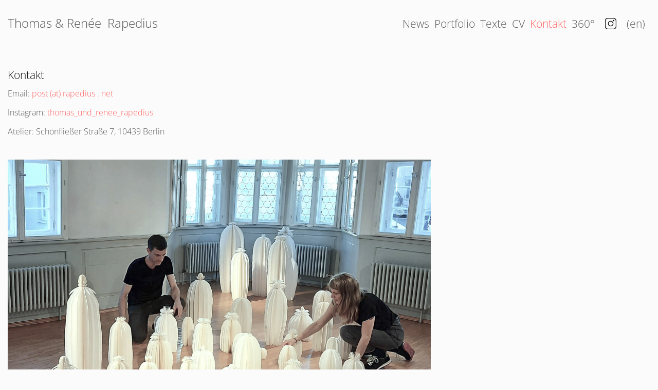

--- FILE ---
content_type: text/html; charset=utf-8
request_url: https://rapedius.net/kontakt
body_size: 6578
content:
<!DOCTYPE html>
<html lang="de">
<head>
            <base href="https://rapedius.net/">
	<meta charset="utf-8">
	<meta http-equiv="X-UA-Compatible" content="IE=edge">
	<meta name="viewport" content="width=device-width, initial-scale=1">
	
	<title>Kontakt | Thomas &amp; Ren&eacute;e Rapedius</title>
	<meta name="keywords" content="Abbildungen, Werke, Arbeiten, Installation, Fotografie, Zeichnung, Objekt, Skulptur, Natur, Papier, Ph&auml;nomene, Kunst, Art, Kunstwerk, Ausstellung, Fragil, Nachhaltig, Bewegung">
	<meta name="description" content="&Uuml;bersicht der Ausstellungen und Werke. ">
<meta name="author" content="Ren&eacute;e Rapedius, Thomas Rapedius">
<meta name="designer" content="Ren&eacute;e Rapedius, Thomas Rapedius">
<meta name="publisher" content="Ren&eacute;e Rapedius, Thomas Rapedius">
<meta name="city" content="Berlin">
<meta name="rating" content="general">
<meta name="country" content="Germany">
<meta name="subject" content="Personal">
<meta name="copyright" content="Copyright 2019">
<meta name="distribution" content="web">
<meta name="page-type" content="Portfolio, Mappe, Archiv, Katalog">
<meta name="page-topic" content="Art, Kunst, Artist">
<meta name="audience" lang="de" content="alle">
<meta name="audience" lang="en" content="all">
<meta name="abstract" content="Thomas &amp; Ren&eacute;e Rapedius live and work in Berlin, Germany. They studied Fine Art at HfBK, Hamburg and graduated 2004. Forms and phenomena from natural and cultural environment are their main interest. Their installativ works incorporates abstract drawings, photographs and fragile objects and show dialectic opposites like similarities and differences, perception and memory. They exhibited at Museum Marta Herford; Museum Gerhard-Marcks Haus, Bremen; Museum Morsbroich, Leverkusen; S.M.A.K. Museum of contemporary art, Ghent, Belgium; Daejeon Museum of Art, Republic of Korea; Kunstverein, G&ouml;ttingen, and were granted residencies in Columbia, India, Republic of Korea, Argentina and Japan. ">
<meta property="og:locale" content="de_DE">
<meta property="og:type" content="website">
<meta property="og:title" content="Thomas &amp; Ren&eacute;e Rapedius">
<meta property="og:description" content="artworks + shows + projects">
<meta property="og:url" content="https://rapedius.net/">
<meta property="og:site_name" content="Thomas &amp; Ren&eacute;e Rapedius">


	<link rel="stylesheet" href="/resources/css/bootstrap.css">
	<link rel="stylesheet" href="/resources/css/rapedius.css">
	<link rel="stylesheet" href="/resources/css/swipebox.css">
<script type="text/javascript" src="/resources/js/jquery_1.5.1_jquery.min.js"></script> 
    <script language="javascript" type="text/javascript">
      $(function() {
     
        var fenster = $(window);
        var $hintergrund= $("#hintergrund");
        var seitenverhaeltnis = $hintergrund.width() / $hintergrund.height();
     
        function resizeHg()
        { if((fenster.width() / fenster.height()) > seitenverhaeltnis )
          { $hintergrund.removeClass();
            $hintergrund.addClass('hintergrund_breite');
          }
          else
          { $hintergrund.removeClass();
            $hintergrund.addClass('hintergrund_hoehe');
          }
        }
     
        fenster.resize(function()
        { resizeHg();
        }).trigger("resize");
     
      });
    </script>
    
       	<!-- HTML5 shim and Respond.js IE8 support of HTML5 elements and media queries -->
	<!--[if lt IE 9]>
		<script src="https://oss.maxcdn.com/libs/html5shiv/3.7.0/html5shiv.js"></script>
		<script src="https://oss.maxcdn.com/libs/respond.js/1.4.2/respond.min.js"></script>
	<![endif]-->

  
            <script type="text/javascript">
/*<![CDATA[*/
<!--
 function UnCryptMailto(s) {
	var n=0;
	var r="";
	for(var i=0; i < s.length; i++) {
		n=s.charCodeAt(i);
		if (n>=8364) {n = 128;}
		r += String.fromCharCode(n-(1));
	}
	return r;
 }
 function linkTo_UnCryptMailto(s)	{
	location.href=UnCryptMailto(s);
 }
// -->
/*]]>*/
</script>
    
    
      <style>
          
        
        body {color: #111; background-color: rgba(230, 230, 230, 0.15);}    

        .lang a span:before {content: '(';}
        .lang a span:after {content: ')';}
        
        .navbar-default .lang::before {border: none; }
        
        .navbar-default .navbar-nav > li > a,
        .navbar a, .nav a {text-transform: none; font-weight: 300;}        

         .navbar h1 {text-transform: none; font-size: 24px; margin-top:22px;}

      
          
          li.box a {
              display: inline-block; 
              outline: none;  
              cursor: -moz-zoom-in;
              cursor: -webkit-zoom-in;
              cursor: url("/media/icon-plus.png") 24 29, zoom-in;
              }
          
h2, h3 {font-size: 21px;}
h2 {line-height: 1.3;}
        
.navbar-default .navbar-nav > li > a
        {font-size: 21px; line-height: 33px;}
          
ul li a {}
          
        p.bu {font-size: 14px; line-height: 21px;}  
        p {font-size: 16px; line-height: 25px;}  
        p.en {display: none;}
        
        .fullpicture h4 {font-size: 16px;}
        
        
.mtb ul.bilder {padding-left: 0px;}
.mtb ul.bilder > li {display:none;}
.mtb ul.bilder > li:first-of-type {display: block;}
        
.bilder-container {
	width: 32.4%; 
	display: inline-block;
	margin-left: 0.5%;
    margin-bottom: 0.5%;
    float: left;
}
          
.text-container {float: left; margin: 0px; display: inline-block;
}       

          
.bilder-container ul.bilder {margin-bottom: 0;}
        
.text-container a h4,
.bilder-container a h4 {    
    display: none;
    position: absolute;
    margin: 10px;
    max-width: 40%;
    font-size: 100%;
    color: #000;
    background-color: rgba(255,255,255, 0.6);
    padding: 5px;}

.text-container a:hover h4 ,          
.bilder-container a:hover h4 {display: block;}   
        
     
li.textbox {margin:10px 40px 70px 40px;}    
li.textbox p {font-size: 16px;}    
     

#swipebox-title {
    text-align: center; 
    margin-left: 13%;
    width: 74%;
    bottom: 35px;
    position: absolute;
    background-color: #fff;
    
padding-top: 4px;
margin-left: 5%;
width: 90%;
bottom: 33px;
padding-left: 10%;
padding-right: 10%;

}
        
#swipebox-title h4, 
#swipebox-title p {
    background-color: rgba(255,255,255,0.8);
    padding: 15px;
    margin: 1px;
    width: max-content;
}
        
#swipebox-top-bar {
    bottom: -20px;  /*20px;*/
    height:auto;
}        
#swipebox-slider {
    padding-bottom: 0px;} 

#swipebox-slider .slide img {
    max-height: none; 
    max-width: none;
  /*  width: 74%; */

width: auto;
height: 95vh;
vertical-align: top;          
          }
        
#swipebox-prev.disabled, #swipebox-next.disabled {
    opacity: 0;
}
        
#swipebox-top-bar {
    color: #000;
    font-weight: 300;
    font-size: 13px;}

#swipebox-bottom-bar {
    bottom: 250px;
    top: 0%;}

#swipebox-bottom-bar, #swipebox-top-bar {
    -webkit-transition: 0.5s;
    transition: 0.5s;
    position: absolute;
    left: 0;
    z-index: 999;
    height: 100%;
    width: 100%;}

#swipebox-arrows {
    display: block;
    margin: 0 auto;
    width: 100%;
    top: 45%;
    position: absolute;} 
        
#swipebox-prev {
    background-position: -87px 0px;}        

#swipebox-next {
    background-position: -150px 0px;} 
 
#swipebox-close {
    /* display: display;} */
    right: -18px;
    top: 87%;    
}
        
.fullpicture {margin-top: 0; margin-bottom: 0;}        
                
.fullpicture2 {
    margin-top: -120px;
margin-bottom: 30px;
height: 115vh;}        
           
.parallax {background-position-x: center;
background-position-y: center;}
          
          
          
   .weiter {
         display: none;
     }
      
          
          
 @media all and (max-width: 780px) {

#swipebox-slider {height: 50%;}

#swipebox-slider .slide img {
    width: 100%;
height: auto; /*  ##### */   
    }
     
     li.textbox p {font-size: 14px;}    
  
     .navbar h1 {font-size: 21px; margin-top: 25px;}
     
     .bilder-container {
         width: 45% !important;
         float: none !important;
         margin: 0 0 0 10px;
    }

     #swipebox-container {
  top: 10%;
}
     .bilder-container a h4 {    
    display: block; 
    font-size: 100%;
    max-width: 100%;
    top: 0px;
         margin: 20px 0 2px 0;
         padding: 0;
    position: relative;
     }
     
     .text-container {
         width: 100% !important;
         float: none !important;
    }

     .weiter {
         display: block;
     }
          
}

@media (max-width: 767px) and (orientation: landscape){

#swipebox-slider .slide img {
/*    width: 72%; */
    height: 100vh;
    width: auto;}
    
    #swipebox-close {
  top: 0%;}

    #swipebox-title {
font-size: 90%;
width: 95%;
bottom: 5px;
padding-left: 1%;
padding-right: 1%;}
          }        
  
@media (max-width: 767px) {

.hidden-xs {
  display: block !important;
              } 
              
.visible-xs {
  display: none !important;
}        
 
.navbar-default .lang {
  margin-bottom: 0px;
}
              
.navbar-default .insta {
  margin-bottom: 20px;
}
    
         .parallax {
  background-attachment: fixed !important;
        background-size: 100vh !important;
     background-size: cover !important;
-webkit-background-size: cover !important; 
    }
}

          
@media (max-width: 500px) {

li.textbox p {}    

li.textbox {margin: 20px 20px 80px 20px;}   
    
  .bilder-container {
    float: none !important;
    }
    
  #swipebox-slider .slide img {
    width: 100%;
    margin-top: 20%;
height: auto; /* ##### */ 
    }
    #swipebox-top-bar {top: 10px;}
    #swipebox-title {/* bottom: 70px; */ top: 400px;  height: auto; z-index: 19999;} 
    
    #swipebox-bottom-bar {height: 20px; top: 50%;}
    #swipebox-close {top: -7%; left: 0; display: block; }

    #swipebox-arrows {top: 30px;}
    
    
    
/*
    .fullpicture2 {
    margin-top: 0px;
margin-bottom: -150px;
height: 40vh;}      
    
 .parallax {background-position-x: inherit;
background-position-y: inherit;}
    */
}
        
@media all and (min-width: 1200px) {
    .mtb .container {width: auto;}
    .col-md-offset-2 {margin-left: 0;}  
} 
     
        
@media all and (min-width: 992px) {
    .mtb .container {width: auto;}
    .col-md-offset-2 {margin-left: 0;}  
}  
     
          
div.float {float:left; width: 23%; margin: 1%;}
div.float p {position:relative; height:85px;}
        
header h3::before {
  vertical-align: 4px;
  font-size: 70%;
  margin: 0 0px 0 -4px;
  padding: 0 10px 0 0;
  content: "\2191";
     }
header.collapsed h3::before {
    content: "\2193";  }
          
          table {margin-top:0;}
          
.panel-body {padding-top: 0;}
          
.navbar-toggle {
    margin-top: 20px;}          
            
#swipebox-overlay {
-webkit-user-select: none;
-moz-user-select: none;
-ms-user-select: none;
user-select: none;
          }          
          
          
          


@media (min-width: 768px) {
.sidebar ul {
  position: fixed;
  right: 100px;
  top: 131px;
  width: 260px;
    }
    
    .sidebar ul li {
font-size: 19px;
  text-align: left;
}
}

.sidebar ul li {height: 30px;}
.sidebar ul li a:hover {font-size: 21px;}
          
          
          a {color: #ff6261;}     
          
</style>
    
    
    
<link rel="stylesheet" href="/assets/addons/lazyload/blazy.min.css"><script type="text/javascript">var layzySelector='.b-lazy',layzyOffset=10,layzyDelay=200;</script></head>

<body>

<!-- Fixed navbar -->
<div class="navbar navbar-default navbar-fixed-top" role="navigation">    
    <div class="container">
	<div class="navbar-header">
	  <button type="button" class="navbar-toggle" data-toggle="collapse" data-target=".navbar-collapse">
		<span class="sr-only">Toggle navigation</span>
		<span class="icon-bar"></span>
		<span class="icon-bar"></span>
		<span class="icon-bar"></span>
	  </button>
	  <a class="navbar-brand" href="/"><h1 style="color:#555;">Thomas &amp; Ren&eacute;e &shy; Rapedius</h1></a>
	</div>
	<div class="navbar-collapse collapse navbar-right">
		<!-- Navigation -->
		

<div class="navbar-collapse collapse navbar-right">
	<ul class="nav navbar-nav">
		
			<li class="dropdown-toggle"><a href="/news">News</a>
		</li>
			<li class="dropdown-toggle"><a href="/">Portfolio</a>
		</li>
			<li class="dropdown-toggle"><a href="/texte">Texte</a>
		</li>
			<li class="dropdown-toggle"><a href="/cv">CV</a>
		</li>
			<li class="dropdown-toggle active"><a href="/kontakt">Kontakt</a>
		</li>
			<li class="dropdown-toggle"><a href="/360">360&deg;</a>
		</li>
        <li class="insta">
    <a href="https://www.instagram.com/thomas_und_renee_rapedius" style="padding:10px; margin-top:8px;">
    <img src="../media/instagram.png" style="height:22px; width:22px;" alt="Insta">
    </a>
    </li>
		
			<li class="lang-title visible-xs">{{ languages }}</li>
			<li class="lang">
				<a href="/en/contact" title="englisch">
					<span class="hidden-xs">en</span>
					<span class="visible-xs">englisch</span>
				</a>
			</li>
    </ul>
</div><!--/.nav-collapse -->
		<!--/Navigation -->
	</div><!--/.nav-collapse -->
        </div>
</div>

<!-- *******************************************************
Headerpic r e x _ t e m p l a t e [ 5 ] ******************************************************* -->



	<article class="mtb">
		
<section class="module-wrapper clearfix">
<div class="full container" data-track-content data-content-name="Texte">
		<div class="row">
		<div class="col-md-8 col-md-offset-2">
		<h2>Kontakt</h2><p>Email: <a href="javascript:linkTo_UnCryptMailto('nbjmup;qptuAsbqfejvt/ofu');">post (at) rapedius . net </a></p>

<p>Instagram: <a href="https://www.instagram.com/thomas_und_renee_rapedius">thomas_und_renee_rapedius</a></p>

<p>Atelier: Sch&ouml;nflie&szlig;er Stra&szlig;e 7, 10439 Berlin</p>

<br>
  

<p><img alt="rapedius0.jpg" src="index.php?rex_media_type=markitupImage&amp;rex_media_file=rapedius0.jpg" title="rapedius0.jpg"></p>
		</div>
		</div></div>
</section>

<section class="module-wrapper clearfix">
<div class="full container" data-track-content data-content-name="Texte">
		<h2>Impressum</h2><p>Angaben gem&auml;&szlig; &sect; 5 <span class="caps">TMG</span>:</p>

<p>Thomas &amp; Ren&eacute;e Rapedius<br>
Wriezener Stra&szlig;e 8<br>
13359 Berlin<br>
<a href="mailto:post@rapedius.net">post@rapedius.net</a> </p>

<p>&copy; 2024 Berlin. Alle Rechte auf Bild und Text vorbehalten. <br>
F&uuml;r externe Links sind die Betreiber der jeweiligen Webseiten verantwortlich.</p>

<br>
  </div>
</section>

<section class="module-wrapper clearfix">
<div class="full container" data-track-content data-content-name="Texte">
		<div class="row">
		<div class="col-md-8 col-md-offset-2">
		<h2>Datenschutzerkl&auml;rung</h2><p><strong>Haftungsbeschr&auml;nkung</strong><br>
Die Inhalte des Internetauftritts wurden mit gr&ouml;&szlig;tm&ouml;glicher Sorgfalt und nach bestem Gewissen erstellt. Dennoch &uuml;bernimmt der Anbieter dieser Webseite keine Gew&auml;hr f&uuml;r die Aktualit&auml;t, Vollst&auml;ndigkeit und Richtigkeit der bereitgestellten Seiten und Inhalte.</p>

<p>Als Diensteanbieter ist der Anbieter dieser Webseite gem&auml;&szlig; &sect; 7 Abs. 1 <span class="caps">TMG</span> f&uuml;r eigene Inhalte und bereitgestellte Informationen auf diesen Seiten nach den allgemeinen Gesetzen verantwortlich; nach den &sect;&sect; 8 bis 10 <span class="caps">TMG</span> jedoch nicht verpflichtet, die &uuml;bermittelten oder gespeicherten fremden Informationen zu &uuml;berwachen. Eine Entfernung oder Sperrung dieser Inhalte erfolgt umgehend ab dem Zeitpunkt der Kenntnis einer konkreten Rechtsverletzung. Eine Haftung ist erst ab dem Zeitpunkt der Kenntniserlangung m&ouml;glich.</p>

<p><strong>Externe Links</strong><br>
Die Webseite enth&auml;lt sog. &bdquo;externe Links&ldquo; (Verlinkungen) zu anderen Webseiten, auf deren Inhalt der Anbieter der Webseite keinen Einfluss hat. Aus diesem Grund kann der Anbieter f&uuml;r diese Inhalte auch keine Gew&auml;hr &uuml;bernehmen.<br>
F&uuml;r die Inhalte und Richtigkeit der bereitgestellten Informationen ist der jeweilige Anbieter der verlinkten Webseite verantwortlich. Zum Zeitpunkt der Verlinkung waren keine Rechtsverst&ouml;&szlig;e erkennbar. Bei Bekanntwerden einer solchen Rechtsverletzung wird der Link umgehend entfernen.</p>

<p><strong>Urheberrecht/Leistungsschutzrecht</strong><br>
Die auf dieser Webseite ver&ouml;ffentlichten Inhalte, Werke und bereitgestellten Informationen unterliegen dem deutschen Urheberrecht und Leistungsschutzrecht. Jede Art der Vervielf&auml;ltigung, Bearbeitung, Verbreitung, Einspeicherung und jede Art der Verwertung au&szlig;erhalb der Grenzen des Urheberrechts bedarf der vorherigen schriftlichen Zustimmung des jeweiligen Rechteinhabers. Das unerlaubte Kopieren/Speichern der bereitgestellten Informationen auf diesen Webseiten ist nicht gestattet und strafbar.</p>

<p><strong>Datenschutz</strong><br>
Durch den Besuch des Internetauftritts k&ouml;nnen Informationen (Datum, Uhrzeit, aufgerufene Seite) &uuml;ber den Zugriff auf dem Server gespeichert werden. Es werden keine personenbezogenenen (z. B. Name, Anschrift oder E-Mail-Adresse) Daten, gespeichert.</p>

<p>Sofern personenbezogene Daten erhoben werden, erfolgt dies, sofern m&ouml;glich, nur mit dem vorherigen Einverst&auml;ndnis des Nutzers der Webseite. Eine Weitergabe der Daten an Dritte findet ohne ausdr&uuml;ckliche Zustimmung des Nutzers nicht statt.</p>

<p>Der Anbieter weist darauf hin, dass die &Uuml;bertragung von Daten im Internet (z. B. per E-Mail) Sicherheitsl&uuml;cken aufweisen und ein l&uuml;ckenloser Schutz der Daten vor dem Zugriff Dritter nicht gew&auml;hrleistet werden kann. Der Anbieter &uuml;bernimmt keine Haftung f&uuml;r die durch solche Sicherheitsl&uuml;cken entstandenen Sch&auml;den.</p>

<p>Der Verwendung der Kontaktdaten durch Dritte zur gewerblichen Nutzung wird ausdr&uuml;cklich widersprochen. Es sei denn, der Anbieter hat zuvor seine schriftliche Einwilligung erteilt.<br>
Der Anbieter beh&auml;lt sich rechtliche Schritte f&uuml;r den Fall der unverlangten Zusendung von Werbeinformationen, z. B. durch Spam-Mails, vor.</p>

<p><strong>Analysedienste</strong><br>
Unsere Website verwendet Google Analytics, dabei handelt es sich um einen sogenannten Webanalysedienst. Google Analytics verwendet sog. &ldquo;Cookies&rdquo;, das sind Textdateien, die auf Ihrem Computer gespeichert werden und die unsererseits eine Analyse der Benutzung der Webseite erm&ouml;glichen. Zu diesem Zweck werden die durch den Cookie erzeugten Nutzungsinformationen (einschlie&szlig;lich Ihrer gek&uuml;rzten IP-Adresse) an den Server &uuml;bertragen und zu Nutzungsanalysezwecken gespeichert, was der Webseitenoptimierung unsererseits dient. Ihre IP-Adresse wird bei diesem Vorgang umge&shy;hend anony&shy;mi&shy;siert, so dass Sie als Nutzer f&uuml;r uns anonym bleiben. Die durch den Cookie erzeugten Informationen &uuml;ber Ihre Benutzung dieser Webseite werden nicht an Dritte weitergegeben. Sie k&ouml;nnen die Verwendung der Cookies durch eine entsprechende Einstellung Ihrer Browser Software verhindern, es kann jedoch sein, dass Sie in diesem Fall gegebenenfalls nicht s&auml;mtliche Funktionen dieser Website voll umf&auml;nglich nutzen k&ouml;nnen.</p>
		</div>
		</div></div>
</section>
	</article>

<hr style="display:none;" data-track-content data-content-name="Seitenende">




<!-- Javascripts -->
    
<script type="text/javascript" src="/resources/js/jquery.min.js"></script>
<script type="text/javascript" src="/assets/core/jquery.min.js"></script>
<script type="text/javascript" src="/resources/js/bootstrap.min.js"></script>
<script type="text/javascript" src="/resources/js/jquery.hoverex.min.js"></script>
<script type="text/javascript" src="/resources/js/jquery.prettyPhoto.js"></script>

    <!-- <script type="text/javascript" src="/resources/js/jquery.flexslider-min.js"></script> -->

<script type="text/javascript" src="/resources/js/prettify.js"></script>
<script type="text/javascript" src="/resources/js/redaxo-demo.js"></script>
    
<script type="text/javascript" src="/resources/js/jquery-2.1.0.min.js"></script>   
<script type="text/javascript" src="/resources/js/jquery.swipebox.js"></script>
    
<script type="text/javascript" src="/assets/addons/lazyload/blazy.min.js"></script><script type="text/javascript" src="/assets/addons/lazyload/lazyload.min.js"></script></body>

</html>


--- FILE ---
content_type: text/css
request_url: https://rapedius.net/resources/css/rapedius.css
body_size: 5702
content:
/**@import url('https://fonts.googleapis.com/css2?family=Open+Sans:wght@300;500;700&display=swap');**/

/* open-sans-300 - latin */
@font-face {
  font-family: 'Open Sans';
  font-style: normal;
  font-weight: 300;
  src: url('../fonts/open-sans-v34-latin-300.eot'); /* IE9 Compat Modes */
  src: local(''),
       url('../fonts/open-sans-v34-latin-300.eot?#iefix') format('embedded-opentype'), /* IE6-IE8 */
       url('../fonts/open-sans-v34-latin-300.woff2') format('woff2'), /* Super Modern Browsers */
       url('../fonts/open-sans-v34-latin-300.woff') format('woff'), /* Modern Browsers */
       url('../fonts/open-sans-v34-latin-300.ttf') format('truetype'), /* Safari, Android, iOS */
       url('../fonts/open-sans-v34-latin-300.svg#OpenSans') format('svg'); /* Legacy iOS */
}


/* open-sans-500 - latin */
@font-face {
  font-family: 'Open Sans';
  font-style: normal;
  font-weight: 500;
  src: url('../fonts/open-sans-v34-latin-500.eot'); /* IE9 Compat Modes */
  src: local(''),
       url('../fonts/open-sans-v34-latin-500.eot?#iefix') format('embedded-opentype'), /* IE6-IE8 */
       url('../fonts/open-sans-v34-latin-500.woff2') format('woff2'), /* Super Modern Browsers */
       url('../fonts/open-sans-v34-latin-500.woff') format('woff'), /* Modern Browsers */
       url('../fonts/open-sans-v34-latin-500.ttf') format('truetype'), /* Safari, Android, iOS */
       url('../fonts/open-sans-v34-latin-500.svg#OpenSans') format('svg'); /* Legacy iOS */
}

/* open-sans-700 - latin */
@font-face {
  font-family: 'Open Sans';
  font-style: normal;
  font-weight: 700;
  src: url('../fonts/open-sans-v34-latin-700.eot'); /* IE9 Compat Modes */
  src: local(''),
       url('../fonts/open-sans-v34-latin-700.eot?#iefix') format('embedded-opentype'), /* IE6-IE8 */
       url('../fonts/open-sans-v34-latin-700.woff2') format('woff2'), /* Super Modern Browsers */
       url('../fonts/open-sans-v34-latin-700.woff') format('woff'), /* Modern Browsers */
       url('../fonts/open-sans-v34-latin-700.ttf') format('truetype'), /* Safari, Android, iOS */
       url('../fonts/open-sans-v34-latin-700.svg#OpenSans') format('svg'); /* Legacy iOS */
}

/* open-sans-300italic - latin */
@font-face {
  font-family: 'Open Sans';
  font-style: italic;
  font-weight: 300;
  src: url('../fonts/open-sans-v34-latin-300italic.eot'); /* IE9 Compat Modes */
  src: local(''),
       url('../fonts/open-sans-v34-latin-300italic.eot?#iefix') format('embedded-opentype'), /* IE6-IE8 */
       url('../fonts/open-sans-v34-latin-300italic.woff2') format('woff2'), /* Super Modern Browsers */
       url('../fonts/open-sans-v34-latin-300italic.woff') format('woff'), /* Modern Browsers */
       url('../fonts/open-sans-v34-latin-300italic.ttf') format('truetype'), /* Safari, Android, iOS */
       url('../fonts/open-sans-v34-latin-300italic.svg#OpenSans') format('svg'); /* Legacy iOS */
}


@import url("prettyPhoto.css") screen;
@import url("hoverex-all.css") screen;
/********** SLIDERS **********/
* {
	margin: 0;
	padding: 0px;
}

.more {display: none;}


body {
	background: #ffffff;
	margin: 0;
	height: 100%;
	color: #555555;
	font-family: 'Open Sans', sans-serif;
	font-weight: 300;
}


@media (min-width: 1200px) {
.col-lg-8 {
    width: inherit;
  }
.col-lg-offset-2 {
    margin-left: 10px;
}
}



 @media (min-width: 768px) {
  .container {
    width: 700px;
  }
}
@media (min-width: 992px) {
  .container {
    width: 720px;
  }
}
@media (min-width: 1200px) {
  .container {
    width: 720px;
  }
} 
.container {
	margin: 0px;
}
	
.navbar > .container {
	width: inherit;
}

h1, h2, h3, h4, h5, h6, p {
	font-family: 'Open Sans', sans-serif;
	font-weight: 300;
}

h1, h2 { font-weight: 300; }

h1 {font-size: 18px; text-transform: uppercase;}

.navbar-toggle {padding: 8px 6px;}

h4 { margin-top: 30px; }

p {
	padding: 0;
	margin-bottom: 12px;
	font-weight: 300;
	font-size: 16px;
	line-height: 24px;
	color: #555555;
	margin-top: 10px;
}

td {font-size: 16px;
	}

ol, ul { padding-left: 20px; }
ol li, ul li { line-height: 28px; font-size: 16px; }

img {
	height: auto;
	max-width: 100%;
}

img {
	max-width: 1280px;
	width: 100%;
}


.label {
	font-size: 85%;
	font-weight: normal;
}

a {
	color: #000000;
	padding: 0;
	margin: 0;
	text-decoration: none;
	-webkit-transition: background-color .4s linear, color .4s linear;
	-moz-transition: background-color .4s linear, color .4s linear;
	-o-transition: background-color .4s linear, color .4s linear;
	-ms-transition: background-color .4s linear, color .4s linear;
	transition: background-color .4s linear, color .4s linear;
}

a:hover, a:focus {
	text-decoration: none;
	color: #ff6261;
}

::-moz-selection {
	color: #fff;
	text-shadow: none;
	background: #ff6261;
}

::selection {
	color: #fff;
	text-shadow: none;
	background: #ff6261;
}

.centered {
	text-align: center;
}
.grey {
	background: #eee;
}
pre {
	margin: 20px 0;
}
code {
	padding: 5px 10px;
	margin: 10px 0;
	display: block;
}

blockquote p {
	margin-top: 0;
}
.navbar {
	min-height: 70px;
	padding-top: 10px;
	margin-bottom: 0px;
}

ul.nav li.dropdown-toggle:hover > ul.dropdown-menu {
	display: block;
}
.navbar-brand {
	height: auto;
	padding: 0;
	margin-top: 20px;
	font-size: 18px;
	line-height: auto;
}
.navbar > .container .navbar-brand,
.navbar > .container-fluid .navbar-brand {
    margin: 0px;
}	
	
.navbar-brand img {
	height: auto;
	width: auto;
}


.navbar-default .navbar-nav > li > a {
	color: #555;
	font-weight: 300;
	font-size: 16px;
	text-transform: uppercase;
	padding-left: 0px;
	padding-right: 10px;
	margin-top: 5px;
}

.navbar-default .navbar-nav > li > a:hover { color: #ff6261; }
.navbar-default .navbar-nav > .active > a,
.navbar-default .navbar-nav > .active > a:hover,
.navbar-default .navbar-nav > .active > a:focus {
	color: #ff6261;
	background-color: transparent;
}

.navbar-default {
	background-color: transparent;
	border-color: transparent;
}

.dropdown-menu {
	background: #ff6261;
	border: none !important;
	padding-top: 10px;
	padding-bottom: 0;
}
.navbar-default .lang {
	margin-left: 5px;
}
.navbar-default .lang a {
	margin-left: 5px;
	padding-left: 10px;
}
.navbar-default .lang ul a {
	margin-left: 0;
}
.navbar-default .lang:before {
	content: '';
	height: 14px;
	width: 1px;
	float: left;
	position: relative;
	top: 18px;
	border-left: 1px solid #fff;
}
.navbar-default .lang .dropdown-menu {
	min-width: 40px;
	text-transform: uppercase;
}

@media (max-width: 767px){
  .lang-title {
	color: #fff;
	margin-top: 30px;
	padding: 10px;
	background: #ff6261;
  }
  .navbar-default .lang {
	margin-bottom: 20px;
  }
  .navbar-default .lang:before {
    content: none;
  }
  .navbar-default .lang,
  .navbar-default .lang a {
	margin-left: 0;
  }
}

.navbar-right .dropdown-menu { left: 0; }
.dropdown-menu > li > a {
	color: white;
	font-weight: 700;
	font-size: 12px;
	padding: 6px 20px;
	border-top: 1px solid #ff6261;
}

.dropdown-menu > li:first-child > a {
	border-top: none;
}
.dropdown-menu > li > a:hover,
.dropdown-menu > li > a.active,
.dropdown-menu > .active > a {
	color: #b2c85f;
	background: #ff6261 !important;
}

.xform input[type=submit], .btn-theme {
	color: #fff;
	background-color: #555;
	border-color: #555;
	margin: 4px;
}

.xform input[type=submit],
.xform input[type=submit]:focus,
.xform input[type=submit]:active,
.xform input[type=submit].active,
.btn-theme:hover,
.btn-theme:focus,
.btn-theme:active,
.btn-theme.active,
.open .dropdown-toggle.btn-theme {
	color: #fff;
	background-color: #ff6261;
	border-color: #ff6261;
}


.dmbutton:hover,
.dmbutton:active, .dmbutton:focus {
	color: #ffffff;
	background-color: #ff6261;
	border-color: #ff6261;
}

.dmbutton {
	background: rgba(0,0,0,0);
	border: 1px solid #ffffff;
	color: #ffffff;
	-webkit-border-radius: 2px;
	border-radius: 2px;
	padding-top: 1.025rem;
	padding-right: 2.25rem;
	letter-spacing: 0.85px;
	padding-bottom: 1.0875rem;
	padding-left: 2.25rem;
	font-size: 1.55rem;
	cursor: pointer;
	font-weight: normal;
	line-height: normal;
	margin: 0 0 1.25rem;
	text-decoration: none;
	text-align: center;
	display: inline-block;
	-webkit-transition: background-color 300ms ease-out;
	-moz-transition: background-color 300ms ease-out;
	transition: background-color 300ms ease-out;
	-webkit-appearance: none;
	font-weight: normal !important;
}


.mtb {
	margin-top: 113px;
	margin-bottom: 80px;
}


.mtb .pictext p { 
	margin-left: 0px; 
}

.col-xs-1, .col-sm-1, .col-md-1, .col-lg-1, .col-xs-2, .col-sm-2, .col-md-2, .col-lg-2, .col-xs-3, .col-sm-3, .col-md-3, .col-lg-3, .col-xs-4, .col-sm-4, .col-md-4, .col-lg-4, .col-xs-5, .col-sm-5, .col-md-5, .col-lg-5, .col-xs-6, .col-sm-6, .col-md-6, .col-lg-6, .col-xs-7, .col-sm-7, .col-md-7, .col-lg-7, .col-xs-8, .col-sm-8, .col-md-8, .col-lg-8, .col-xs-9, .col-sm-9, .col-md-9, .col-lg-9, .col-xs-10, .col-sm-10, .col-md-10, .col-lg-10, .col-xs-11, .col-sm-11, .col-md-11, .col-lg-11, .col-xs-12, .col-sm-12, .col-md-12, .col-lg-12 {
 /*   position: relative;
    min-height: 1px;
    padding-right: 15px;
    padding-left: 15px;*/
	margin-bottom: 0px;
}



.mb { margin-bottom: 60px; }
.mt { margin-top: 60px; }

.hline {
	border-bottom: 1px solid #384452;
	margin: 40px 0 20px;
}
.hline-w {
	border-bottom: 1px solid #ffffff;
	margin-bottom: 25px;
}

#headerwrap {
	background-color: #b2c85f;
	min-height: 550px;
	padding-top: 100px;
	padding-bottom: 0px;
	text-align: center;
}

#headerwrap h3, #headerwrap h5 { color: white; }
#headerwrap h1 {
	color: white;
	margin-bottom: 25px;
}

#headerwrap .img-responsive { margin: 0 auto; }
#service {
	margin-top: 100px;
	margin-bottom: 80px;
}

/* Iconsize */
.service .size2 .fa {
	font-size: 20px;
}
.service .size3 .fa {
	font-size: 26px;
}

.breadcrumb-wrapper {
	padding: 8px 15px;
	margin-bottom: 20px;
	list-style: none;
	background-color: #f5f5f5;
	border-radius: 4px;
}
.breadcrumb-wrapper .home_link {
	padding-left: 10px;
}
.rex-breadcrumb {
	display: inline-block;
	padding-left: 0px;
	margin-bottom: 0;
}
.rex-breadcrumb>li,
.breadcrumb-wrapper .home_link{
	display: inline-block;
}
.rex-breadcrumb>li+li:before,
.breadcrumb-wrapper .home_link:after {
	padding: 0 5px;
	color: #ccc;
	content: "/\00a0";
}
.breadcrumb-wrapper .home_link:after {
	padding-left: 10px;
}

#service i {
	color: #b2c85f;
	font-size: 60px;
	padding: 15px;
}

#portfoliowrap {
	display: block;
	text-align: center;
}
#portfoliowrap h2,
#portfoliowrap h3 {
	padding-bottom: 30px;
}

#portfoliowrap.full.framed {
	padding-left: 30px;
	padding-right: 30px;
}
#portfoliowrap.normal.frameless .row {
	margin-left: 0;
	margin-right: 0;
}
.portfolio {
	display: block;
}
#portfoliowrap.framed .portfolio-item {
	padding-top: 15px;
	padding-bottom: 15px;
}
#portfoliowrap.frameless .portfolio-item {
	padding-left: 0;
	padding-right: 0;
}

.portfolio-item .title:before {
	border-radius: 0;
	display: none;
}

.portfolio-item p { margin: 0px 0 30px; }
.portfolio-item h3 {
	margin: -10px 0 10px;
	font-size: 16px;
	text-transform: uppercase;
}

.portfolio-item h3 {
	color: #fff;
	margin: 0;
	padding: 40px 5px 0;
	font-size: 16px;
	text-transform: uppercase;
}

.portfolio-item .dmbutton {
	display: inline-block;
	margin: 40px 5px 20px 5px;
	font-size: 13px;
}

.portfolio-item .bg {
	height: 100%;
	width: 100%;
	background-color: #b2c85f;
	background-color: rgba(56,68,82,0.9);
	text-align: center;
}

.fullpicture {
	position: relative;
	background-color: #fff;
	background-repeat: no-repeat;
	background-position: center top;
	margin-top: -153px;
	margin-bottom: 154px;
	text-align: center;
	min-height: 900px !important; 
	width: 100%;
	-webkit-background-size: 100%;
	-moz-background-size: 100%;
	-o-background-size: 100%;
	background-size: 100%;
	-webkit-background-size: cover;
	-moz-background-size: cover;
	-o-background-size: cover;
	background-size: cover;
	z-index: 1;
}

.fullpicture .layer {
display: none;
	background-color: #fff;
	position: absolute;
	top: 0;
	left: 0;
	width: 100%;
	height: 100%;
	opacity: 0.6;
	z-index: 1;
}

.fullpicture .container {
	position: relative;
	z-index: 3;
}
.fullpicture .centered {
	position: absolute;
	bottom: 7px;
	left: 10px;
	text-align: left;
	z-index: 2;
}


/* .fullpicture i {
	font-size: 50px;
	color: white;
	margin-bottom: 25px;
} */

.fullpicture p {
	color: #555;
/*	font-size: 16px; */
	padding: 4px 6px 4px 4px;
	background-color: rgba(255,255,255,0.8);
	width: auto;
	margin: 4px 0;
}

.fullpicture h4 {
	color: #555;
	font-size: 14px;
	padding: 6px 6px 6px 4px;
	background-color: rgba(255,255,255,0.8);
	width: auto !important;
}



#cwrap {
	background: #f7f7f7;
	margin-top: 0px;
	padding-top: 80px;
	padding-bottom: 100px;
}

#cwrap h3 { margin-bottom: 60px; }

#sidenav_title {
	margin-top: 0;
}
.sidebar li a.rex-current {
	font-weight: bold;
}

#sidenav i { margin-right: 10px; }
#sidenav {
	padding-left: 0;
	list-style-type: none;
	padding-top: 20px;
	padding-bottom: 20px;
}

#sidenav li {
	padding: 2px 0;
}
#sidenav li a {
	text-transform: uppercase;
	font-weight: 500;
	color: #384452;
}

#sidenav li a:hover,
#sidenav li.active a { color: #b2c85f; }
#sidenav li.active li a { color: #384452; }
#sidenav li li a:hover, #sidenav li li.active a { color: #bfc9d3; }
#sidenav ul {
	margin-left: 15px;
	padding-top: 5px;
	padding-left: 20px;
	padding-bottom: 15px;
}

#sidenav ul li a {
	text-transform: none;
	font-weight: 300;
	color: #384452;
}

#footerwrap {
	padding-top: 60px;
	padding-bottom: 60px;
	background: #555;
}

#footerwrap .row {
	margin-right: -30px;
    margin-left: -30px;
}
#footerwrap .col-md-4 {
	padding-left: 30px;
	padding-right: 30px;
}

#footerwrap h4 {
	color: #fff;
	font-weight: 700;
}
#footerwrap p {
	color: #fff;
}
#footerwrap li {
	list-style-type: disc;
	color: #fff;
}

#footerwrap a { color: #fff; }
#footerwrap a:hover {
	color: #bfc9d3;
	text-decoration: underline;
}

#footerwrap .social-links a { margin-right: 20px; }
#footerwrap i {
	font-size: 15px;
	color: #fff;
	padding-right: 5px;
}

#footerwrap i:hover { color: #b2c85f; }


.slider { position: relative; }
.slider .slides li { position: relative; }
.slider.small-controls .flex-direction-nav a { margin-top: -20px; }
.slider.small-controls .flex-control-nav { display: none; }
.hero-slider {
	padding: 0px;
	position: relative;
}

.hero-slider .slides { overflow: hidden; }
.hero-slider .slides li {
	height: 650px;
	position: relative;
	background-size: cover !important;
}

.hero-slider .slides li .row {
	position: relative;
	z-index: 2;
}

.hero-slider .slides li h3 { font-size: 30px; }
.hero-slider .slides li h2 {
	line-height: 1;
	margin-bottom: 33px;
	padding-bottom: 7px;
}

.hero-slider .slides li h1 {
	line-height: 1;
	font-size: 60px;
	margin-bottom: 33px;
}

.work-slider { margin-top: 28px; }
.work-slider .slides li { height: 400px; }
.slides li .fadeUp { opacity: 0; }
.slides li {
	position: relative;
	color: #fff;
}

.slides li p, .slides li a { color: #fff; }
.slides li .slide-content {
	position: relative;
	z-index: 3;
}

.slides li h1, .slides li p {
	padding-left: 100px;
	padding-right: 100px;
}

.slides li .overlay {
	background-color: #000;
	position: absolute;
	top: 0;
	left: 0;
	width: 100%;
	height: 100%;
	opacity: 0.4;
	z-index: 2;
}

.slides li .btn-theme {
	border: none;
	background-color: #87bdb5;
	color: #555;
}

.slides li .btn-theme:hover, .slides li .btn-theme:focus, .slides li .btn-theme:active, .slides li .btn-theme.active {
	background-color: #555;
	color: #fff;
}

.hero-slider .slides li .slide-content img { max-height: 500px; }
.hero-slider .flex-direction-nav a {
	height: 60px;
	width: 60px;
	font-size: 0;
}

.hero-slider .flex-direction-nav a:before {
	position: absolute;
	font-size: 40px;
	display: block;
	top: 15px;
	left: 23px !important;
	right: auto !important;
}

.hero-slider .flex-direction-nav a.flex-prev:before { left: 20px !important; }
@media all and (max-width: 1100px) {
	.hero-slider .slides li .slide-content img { max-height: 300px; }
}

.background-breathe {
	-webkit-animation: burnsIn 16s ease infinite alternate;
	-moz-animation: burnsIn 16s ease infinite alternate;
	animation: burnsIn 16s ease infinite alternate;
}

.background-breathe .slide-content {
	-webkit-animation: burnsOut 16s ease infinite alternate;
	animation: burnsOut 16s ease infinite alternate;
	-moz-animation: burnsOut 16s ease infinite alternate;
	position: relative;
	top: 30px;
}

@-webkit-keyframes burnsIn {
	from {
		-webkit-transform: scale(1,1);
		transform: scale(1,1);
		-ms-transform: scale(1,1);
	}

	to {
		-webkit-transform: scale(1.2,1.2);
		transform: scale(1.2,1.2);
		-ms-transform: scale(1.2,1.2);
	}

}

@-webkit-keyframes burnsOut {
	from {
		-webkit-transform: scale(1,1);
		transform: scale(1,1);
		-ms-transform: scale(1,1);
	}

	to {
		-webkit-transform: scale(0.8,0.8);
		transform: scale(0.8,0.8);
		-ms-transform: scale(0.8,0.8);
	}

}

@-moz-keyframes burnsIn {
	from {
		-webkit-transform: scale(1,1);
		transform: scale(1,1);
		-ms-transform: scale(1,1);
	}

	to {
		-webkit-transform: scale(1.2,1.2);
		transform: scale(1.2,1.2);
		-ms-transform: scale(1.2,1.2);
	}

}

@-moz-keyframes burnsOut {
	from {
		-webkit-transform: scale(1,1);
		transform: scale(1,1);
		-ms-transform: scale(1,1);
	}

	to {
		-webkit-transform: scale(0.8,0.8);
		transform: scale(0.8,0.8);
		-ms-transform: scale(0.8,0.8);
	}

}

@keyframes burnsIn {
	from {
		-webkit-transform: scale(1,1);
		transform: scale(1,1);
		-ms-transform: scale(1,1);
	}

	to {
		-webkit-transform: scale(1.2,1.2);
		transform: scale(1.2,1.2);
		-ms-transform: scale(1.2,1.2);
	}

}

@keyframes burnsOut {
	from {
		-webkit-transform: scale(1,1);
		transform: scale(1,1);
		-ms-transform: scale(1,1);
	}

	to {
		-webkit-transform: scale(0.8,0.8);
		transform: scale(0.8,0.8);
		-ms-transform: scale(0.8,0.8);
	}

}

#headerpic {
	position: relative;
	background: transparent;
	background-repeat: no-repeat;
	background-position: center top;
	background-attachment: relative;
	background-position: center center;
	margin-top: 60px;
	margin-bottom: 60px;
/*	padding-top: 100px;
	padding-bottom: 100px;  */
	-webkit-background-size: 100%;
	-moz-background-size: 100%;
	-o-background-size: 100%;
	background-size: 100%;
	-webkit-background-size: cover;
	-moz-background-size: cover;
	-o-background-size: cover;
	background-size: cover;
	z-index: 1;
}

#headerpic .layer {
	background-color: transparent;
	position: absolute;
	top: 0;
	left: 0;
	width: 100%;
	height: 100%;
	opacity: 0.9;
	z-index: 2;
}

#headerpic h3 {
	position: relative;
	text-transform: uppercase;
	z-index: 3;
	color: white;
	display: inline;
	font-weight: 700;
	letter-spacing: 0.3em;
	padding: 5px 5px 5px 8px;
	border-bottom: 1px solid #fff;
}

.ctitle {
	color: #b2c85f;
	font-weight: 700;
	margin-bottom: 15px;
}

csmall {
	font-size: 12px;
	color: #b3b3b3;
}

csmall2 {
	font-size: 12px;
	color: #f39c12;
}

.spacing {
	margin-top: 40px;
	margin-bottom: 40px;
}

.badge-theme { background: #b2c85f; }

.pictext h2,
.pictext h3 {
	margin-bottom: 25px;
}
.pictext img {
	border: 1px solid #fff;
}

.downloads h3 { margin-bottom: 25px; }
.downloads i.fa {
	margin-right: 10px;
	font-size: 18px;
	position: relative;
	top: 2px;
}

downloads a i.fa { color: #5b6d68; }
downloads a:hover i.fa { color: #b2c85f; }
#contactwrap {
	margin-top: -60px;
	padding-top: 0px;
	text-align: center;
	background-attachment: relative;
	background-position: center center;
	min-height: 400px;
	width: 100%;
	-webkit-background-size: 100%;
	-moz-background-size: 100%;
	-o-background-size: 100%;
	background-size: 100%;
	-webkit-background-size: cover;
	-moz-background-size: cover;
	-o-background-size: cover;
	background-size: cover;
}

.comments {
	padding-top: 10px;
	margin-top: 50px;
	border-top: 2px solid #bfc9d3;
}

.comments h2 {
	font-size: 24px;
	padding-bottom: 30px;
}

#commentList li {
	margin-top: 30px;
	margin-bottom: 30px;
}

#commentList li::after {
	content: '';
	display: block;
	background: #bfc9d3;
	width: 100%;
	height: 1px;
	margin-left: -20px;
}

.board h1 { font-size: 24px; }
.board h2 { font-size: 20px; }

.parallax {
	-webkit-background-size: cover !important;
    -moz-background-size: cover !important;
    -o-background-size: cover !important;
    background-size: cover !important;
    overflow: hidden !important;
    background-attachment: fixed !important;
    background-repeat: no-repeat !important;
}

.teaser h2 {
	margin-top: 0;
}
.teaser .hline {
	margin-top: 30px;
	margin-bottom: 40px;
}

table {
	border-top: 1px solid #ccc;
	margin-top: 10px;
/*	width: 100%;*/
margin-bottom: 20px;
}

table tr { border-bottom: 1px solid #ccc; }
table th {
	vertical-align: top;
	min-width: 200px;
	padding: 20px 0;
	border-top: 1px solid #5b6d68;
	border-bottom: 1px solid #5b6d68;
	text-transform: uppercase;
}

table td {
	vertical-align: top;
	padding: 5px 20px 5px 0;
}

.board table h2 {
	margin-top: 0;
	font-size: 18px;
}

.accordion .title {
	cursor: pointer;
	-webkit-touch-callout: none;
	-webkit-user-select: none;
	-khtml-user-select: none;
	-moz-user-select: none;
	-ms-user-select: none;
	user-select: none;
}

.accordion .content {
	max-height: 0;
	overflow: hidden;
	transition: all 0.4s ease;
	-webkit-transition: all 0.4s ease;
	-moz-transition: all 0.4s ease;
}

.accordion li.active .content { max-height: 400px; }
.accordion p:last-child { margin-bottom: 0; }
.accordion-1 li { margin-bottom: 10px; display: block !important; }
.accordion-1 li:last-child { margin-bottom: 0; }
.accordion-1 .title {
	background: #f5f5f5;
	padding: 13px 23px;
	transition: all 0.3s ease;
	-webkit-transition: all 0.3s ease;
	-moz-transition: all 0.3s ease;
}

.bg-secondary .accordion-1 .title { background: #2d4f6d; }
.bg-secondary .accordion-1 .title:hover { background: #2d4f6d; }
.accordion-1 .title span {
	font-family: OpenSans, "Helvetica Neue", Helvetica, Arial, sans-serif;
	font-size: 12px;
	line-height: 24px;
	font-weight: 400;
	text-transform: uppercase;
	letter-spacing: 2px;
	font-weight: 700;
}

.accordion-1 .active .title {
	background: #2d4f6d;
	color: #fff;
}

.accordion-1 .content {
	border: 1px solid #eee;
	border-top: none;
	transition: all 0.3s ease;
	-webkit-transition: all 0.3s ease;
	-moz-transition: all 0.3s ease;
	opacity: 0;
}

.accordion-1 .content p { padding: 13px; }
.accordion-1 .active .content {
	opacity: 1;
	transform: translate3d(0,0px,0);
	-webkit-transform: translate3d(0,0px,0);
	-moz-transform: translate3d(0,0px,0);
}

.accordion-1 .title:hover {
	color: #2d4f6d;
	background: #dce7f0;
}

.accordion-1 .active .title:hover {
	color: #fff;
	background: #3c6991;
}

.accordion-2 li {
	display: block !important;
}
.accordion-2 .title {
	font-size: 16px;
	font-weight: 500;
	padding: 16px 0;
	border-bottom: 1px solid #ccc;
	transition: all 0.3s ease;
	-webkit-transition: all 0.3s ease;
	-moz-transition: all 0.3s ease;
	opacity: .7;
}

.accordion-2 .title:before {
	content: "\f067";
	font-family: 'FontAwesome';
	speak: none;
	font-style: normal;
	font-weight: normal;
	font-variant: normal;
	text-transform: none;
	line-height: 1;
	font-size: 10px;
	margin-right: 10px;
}

.accordion-2 .active .title {
	opacity: 1;
	color: #2d4f6d;
}

.accordion-2 .active .title:before { content: '\f068'; }
.accordion-2 .content p,
.accordion-2 .content ul,
.accordion-2 .content ol { padding: 16px 0; }
.accordion-2 .title:hover {
	opacity: 1;
	color: #2d4f6d;
}

.tabs {
	overflow: hidden;
}
.tabs ul.tabs {
	padding-top: 20px;
}
.tabs ul.tabs,
.tabs ul.content {
	padding-left: 0;
}
.tabs li {
	display: inline-block;
	cursor: pointer;
}

.tabs.thirds { width: 100%; }
.tabs.thirds li { width: 33.3333333%; }
.tabs.thirds .tab-title { width: 100%; }
.button-tabs .tabs {
	display: inline-block;
	overflow: hidden;
}

.button-tabs .tabs > li {
	margin-bottom: 8px;
	float: left;
}

.button-tabs .tabs > li:last-child { margin-right: 0; }
.button-tabs .tab-title {
	padding: 13px;
	display: inline-block;
	text-align: center;
	min-width: 150px;
	background: #E0E4E6;
	-webkit-touch-callout: none;
	-webkit-user-select: none;
	-khtml-user-select: none;
	-moz-user-select: none;
	-ms-user-select: none;
	user-select: none;
	transition: all 0.3s ease;
	-webkit-transition: all 0.3s ease;
	-moz-transition: all 0.3s ease;
}

.bg-secondary .button-tabs .tab-title { background: #eee; }
.button-tabs .tab-title span {
	font-family: OpenSans, "Helvetica Neue", Helvetica, Arial, sans-serif;
	font-size: 12px;
	line-height: 24px;
	font-weight: 400;
	text-transform: uppercase;
	letter-spacing: 2px;
	font-weight: 700;
}

.button-tabs .active .tab-title {
	background: #2d4f6d;
	color: #fff;
}

.button-tabs .tab-title:hover { background: #C7D2D8; }
.button-tabs .active .tab-title:hover { background: #2d4f6d; }
.button-tabs.vertical { overflow: hidden; }
.button-tabs.vertical > .tabs {
	width: 30%;
	float: left;
}

.button-tabs.vertical > .content {
	padding-left: 3%;
	width: 70%;
	float: right;
}

.button-tabs.vertical > .tabs li, .button-tabs.vertical .tab-title { width: 100%; }
.button-tabs.vertical > .tabs li { margin-bottom: 10px; }
.bg-dark .button-tabs .tab-title span { color: #222; }
@media all and (max-width: 767px) {
	.button-tabs .tabs li {
		width: 49%;
		margin-bottom: 15px;
	}

	.button-tabs.vertical .tabs, .button-tabs.vertical .content {
		max-width: 100%;
		width: 100%;
		padding-left: 0;
	}

}

.tabbed-content .content > li {
	opacity: 0;
	visibility: hidden;
	transition: all 0.3s ease;
	-webkit-transition: all 0.3s ease;
	-moz-transition: all 0.3s ease;
	display: none;
}

.tabbed-content .content .active {
	opacity: 1;
	visibility: visible;
	display: block;
}

.text-tabs .tabs {
	padding-bottom: 16px;
	border-bottom: 1px solid #ccc;
	overflow: visible;
}

.text-tabs.no-border .tabs { border-bottom: none; }
.text-tabs .tab-title {
	-webkit-touch-callout: none;
	-webkit-user-select: none;
	-khtml-user-select: none;
	-moz-user-select: none;
	-ms-user-select: none;
	user-select: none;
	transition: all 0.3s ease;
	-webkit-transition: all 0.3s ease;
	-moz-transition: all 0.3s ease;
	padding: 0 24px;
	opacity: 0.5;
	position: relative;
}

.text-tabs .tab-title span {
	font-family: OpenSans, "Helvetica Neue", Helvetica, Arial, sans-serif;
	font-size: 12px;
	line-height: 24px;
	font-weight: 400;
	text-transform: uppercase;
	letter-spacing: 2px;
	font-weight: 700;
}

.text-tabs .tab-title:after {
	content: '';
	position: absolute;
	width: 100%;
	height: 1px;
	background: #91a05c;
	bottom: 10px;
	opacity: 0;
	transition: all 0.3s ease;
	-webkit-transition: all 0.3s ease;
	-moz-transition: all 0.3s ease;
	bottom: -17px;
	left: 0;
}

.text-tabs .active .tab-title {
	opacity: 1;
	color: #2d4f6d;
}

.bg-primary .text-tabs .tab-title:after {
	background: #2d4f6d;
}
.text-tabs .active .tab-title:after {
	opacity: 1;
}
.text-tabs .tab-title:hover {
	opacity: 1;
}


@media all and (max-width: 767px) {
	.text-tabs .tabs { padding-bottom: 0; }
	.text-tabs .tabs li {
		width: 49%;
		margin-bottom: 15px;
	}

	.text-tabs .tab-title:after { display: none; }
	.text-tabs:not(.text-center) .tabs li:first-child .tab-title { padding-left: 24px; }
}

.icon-tabs .tabs li {
	width: 24.5%;
	margin-bottom: 24px;
}

.icon-tabs .tab-title {
	text-align: center;
	transition: all 0.3s ease;
	-webkit-transition: all 0.3s ease;
	-moz-transition: all 0.3s ease;
	opacity: .5;
}

.icon-tabs .tab-title:hover { opacity: 1; }
.icon-tabs .active .tab-title {
	color: #91a05c;
	opacity: 1;
}

.icon-tabs .active .tab-title i { color: #91a05c; }
.image-bg .icon-tabs .active .tab-title i { color: #fff; }
.icon-tabs .tab-title i {
	display: block;
	margin-bottom: 16px;
}

.icon-tabs .tab-title span {
	font-family: OpenSans, "Helvetica Neue", Helvetica, Arial, sans-serif;
	font-size: 12px;
	line-height: 24px;
	font-weight: 400;
	text-transform: uppercase;
	letter-spacing: 2px;
	font-weight: 700;
}

.sidebar {
	padding: 0 !important;

}


#books {margin-left: 20%; width: 700px; display: none;}


@media (min-width: 768px) {

#books {display: block;}

		
.sidebar ul {
	position: fixed;
	right: 25px;
	top: 130px;
}

.sidebar ul li {
	display: block;
	position: relative;
	text-align: right;
}
}

@media (max-width: 767px) {

.sidebar ul {
	position: absolute;
	/*right: 25px;*/
	left: 0px;
	top: 0px;
}

.sidebar ul li {
	list-style-type: none;
/*	display: inline;
	position: relative;
	text-align: right;
	padding: 0 5px 5px 0;
	text-decoration: underline;*/
}

.container > .navbar-header {
	margin-left: 0px;
}
} 
  
  
  .breadcrumb-wrapper {display: none;}



@media all and (max-width: 767px) {


	.navbar-brand {
		margin-left: 15px;
	}
	.navbar-nav {
		margin-top: 0;
		margin-bottom: 0;
/*		padding-top: 15px; */
	}
	.navbar-default .navbar-collapse {
		border: none;
		background-color: #fff;
	}
	.navbar-collapse {
		max-height: none;
	}
	.dropdown-menu {
		box-shadow: none;
		position: relative;
		display: block;
		float: none;
		padding-top: 0;
		padding-bottom: 20px;
		list-style-type: disc;
	}
	.navbar-default .dropdown-toggle a {
		border-bottom: 1px solid #5e6772;
	}
	.navbar-default .dropdown-menu li a,
	.navbar-default .dropdown-toggle:last-child a {
		border-bottom: none;
	}
	.dropdown-menu > li {
		color: #fff;
		list-style-type: disc;
		list-style-position: inside;
	}
	.dropdown-menu > li > a {
		border: none;
	}
	.dropdown-menu > li > a:hover {
		background: none;
	}

	.icon-tabs .tabs li {
		margin-bottom: 16px;
		margin-right: 0;
		width: 49%;
	}
	.icon-tabs .tab-title i {
		font-size: 32px;
	}
	.mtb {
		margin-bottom: 40px;
	}

    #footerwrap .row {
        margin-left: -15px;
        margin-right: -15px;
    }
	.parallax {
		background-attachment: scroll !important;
		background-size: 100% !important; 
	}

	.fullpicture {
		min-height: 560px !important;
		margin-top: 0;
		margin-bottom: 1px;
		margin-left: 0;
		margin-right: 0;
		padding: 0;
	}
/*	.fullpicture .centered {
		bottom: inherit;
		top: 240px;
		} */
		
		
	.fullpicture h4 {font-size: 13px; margin-bottom: 10px;}

	.fullpicture .centered p {line-height: 18px;}
	
	h1 {z-index: -1; font-size: 16px;}
	p {font-size: 12px;}
	
	#books {display: none;}
	
}

@media all and (max-width: 500px) {
	.fullpicture .centered {
		bottom: inherit;
		top: -20px;
		position: relative;
		}
	
	.fullpicture h4 {
		margin-bottom: 0px; padding: 3px 6px 3px 4px;}
	
	.fullpicture p {	
		padding: 2px 6px 2px 4px; margin: 0;}
}

